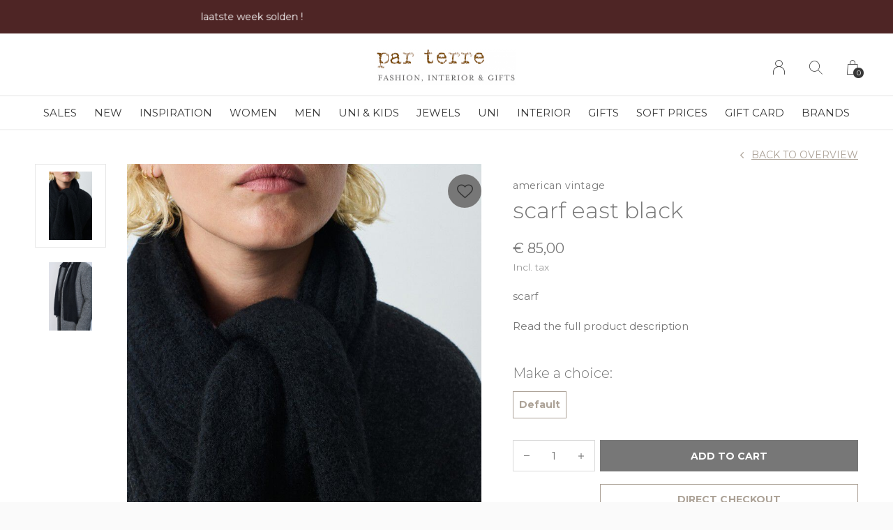

--- FILE ---
content_type: text/html;charset=utf-8
request_url: https://shop.par-terre.be/scarf-east-black.html
body_size: 6708
content:
<!doctype html>
<html lang="en" dir="ltr" class="center  white theme-product    white ">
	<head>
    
        
    <meta charset="utf-8"/>
<!-- [START] 'blocks/head.rain' -->
<!--

  (c) 2008-2026 Lightspeed Netherlands B.V.
  http://www.lightspeedhq.com
  Generated: 03-02-2026 @ 02:08:20

-->
<link rel="canonical" href="https://shop.par-terre.be/scarf-east-black.html"/>
<link rel="alternate" href="https://shop.par-terre.be/index.rss" type="application/rss+xml" title="New products"/>
<meta name="robots" content="noodp,noydir"/>
<meta name="google-site-verification" content="XRcSkoZr5YwKLYUhNeRcOSp_SHZvJx1RZjiDZZEDaMU"/>
<meta property="og:url" content="https://shop.par-terre.be/scarf-east-black.html?source=facebook"/>
<meta property="og:site_name" content="Par-terre"/>
<meta property="og:title" content="scarf east black"/>
<meta property="og:description" content="scarf east black; american vintage"/>
<meta property="og:image" content="https://cdn.webshopapp.com/shops/279758/files/483298859/american-vintage-scarf-east-black.jpg"/>
<script src="https://www.powr.io/powr.js?external-type=lightspeed"></script>
<script src="https://app.dmws.plus/shop-assets/279758/dmws-plus-loader.js?id=5e829ccee31dc96a43c6efd7084b17d5"></script>
<script src="https://apps.elfsight.com/p/platform.js"></script>
<!--[if lt IE 9]>
<script src="https://cdn.webshopapp.com/assets/html5shiv.js?2025-02-20"></script>
<![endif]-->
<!-- [END] 'blocks/head.rain' -->
    
		<meta charset="utf-8">
		<meta http-equiv="x-ua-compatible" content="ie=edge">
		<title>scarf east black - Par-terre</title>
		<meta name="description" content="scarf east black; american vintage">
		<meta name="keywords" content="scarf east black; american vintage">
		<meta name="theme-color" content="#ffffff">
		<meta name="MobileOptimized" content="320">
		<meta name="HandheldFriendly" content="true">
		<meta name="viewport" content="width=device-width, initial-scale=1, maximum-scale=1, viewport-fit=cover, target-densitydpi=device-dpi, shrink-to-fit=no">
		<meta name="author" content="https://www.dmws.nl">
		<link rel="preload" href="https://fonts.googleapis.com/css?family=Montserrat:300,400,500,600,700,800,900%7CMontserrat:300,400,500,600,700,800,900" as="style">
		<link rel="preload" as="style" href="https://cdn.webshopapp.com/shops/279758/themes/180248/assets/screen.css?20260127142804?489">
    <link rel="preload" as="style" href="https://cdn.webshopapp.com/shops/279758/themes/180248/assets/settings.css?20260127142804">
    		<link rel="preload" as="style" href="https://cdn.webshopapp.com/shops/279758/themes/180248/assets/custom.css?20260127142804">
		<link rel="preload" as="font" href="https://cdn.webshopapp.com/shops/279758/themes/180248/assets/icomoon.woff2?20260127142804">
		<link rel="preload" as="script" href="https://ajax.googleapis.com/ajax/libs/jquery/1.7.2/jquery.min.js">
		<link rel="preload" as="script" href="https://ajax.googleapis.com/ajax/libs/jqueryui/1.10.1/jquery-ui.min.js">
		<link rel="preload" as="script" href="https://cdn.webshopapp.com/assets/gui.js?2025-02-20">	
		<link rel="preload" as="script" href="https://cdn.webshopapp.com/shops/279758/themes/180248/assets/scripts.js?20260127142804">
		<!--link rel="preload" as="script" href="https://cdn.webshopapp.com/shops/279758/themes/180248/assets/custom.js?20260127142804?974"-->
    <link rel="preload" as="script" href="https://cdn.webshopapp.com/shops/279758/themes/180248/assets/global.js?20260127142804">
    <link href="https://fonts.googleapis.com/css?family=Montserrat:300,400,500,600,700,800,900%7CMontserrat:300,400,500,600,700,800,900" rel="stylesheet" type="text/css">
		<link rel="stylesheet" media="screen" href="https://cdn.webshopapp.com/shops/279758/themes/180248/assets/screen.css?20260127142804?146">
    <link rel="stylesheet" media="screen" href="https://cdn.webshopapp.com/shops/279758/themes/180248/assets/settings.css?20260127142804">
    		<link rel="stylesheet" media="screen" href="https://cdn.webshopapp.com/shops/279758/themes/180248/assets/custom.css?20260127142804">
        <script src="https://cdn.webshopapp.com/assets/jquery-1-9-1.js?2025-02-20"></script>
    		<link rel="icon" type="image/x-icon" href="https://cdn.webshopapp.com/shops/279758/themes/180248/v/807305/assets/favicon.png?20220822102213">
		<link rel="apple-touch-icon" href="https://cdn.webshopapp.com/shops/279758/themes/180248/v/807305/assets/favicon.png?20220822102213">
		<link rel="mask-icon" href="https://cdn.webshopapp.com/shops/279758/themes/180248/v/807305/assets/favicon.png?20220822102213" color="#383838">
		<link rel="manifest" href="https://cdn.webshopapp.com/shops/279758/themes/180248/assets/manifest.json?20260127142804">
		<link rel="preconnect" href="https://ajax.googleapis.com">
		<link rel="preconnect" href="https://cdn.webshopapp.com/">
		<link rel="preconnect" href="https://cdn.webshopapp.com/">	
		<link rel="preconnect" href="https://fonts.googleapis.com">
		<link rel="preconnect" href="https://fonts.gstatic.com" crossorigin>
		<link rel="dns-prefetch" href="https://ajax.googleapis.com">
		<link rel="dns-prefetch" href="https://cdn.webshopapp.com/">
		<link rel="dns-prefetch" href="https://cdn.webshopapp.com/">	
		<link rel="dns-prefetch" href="https://fonts.googleapis.com">
		<link rel="dns-prefetch" href="https://fonts.gstatic.com" crossorigin>
		<meta name="msapplication-config" content="https://cdn.webshopapp.com/shops/279758/themes/180248/assets/browserconfig.xml?20260127142804">
<meta property="og:title" content="scarf east black">
<meta property="og:type" content="website"> 
<meta property="og:description" content="scarf east black; american vintage">
<meta property="og:site_name" content="Par-terre">
<meta property="og:url" content="https://shop.par-terre.be/">
<meta property="og:image" content="https://cdn.webshopapp.com/shops/279758/themes/180248/v/2799233/assets/first-image-1.jpg?20260127142804">
<meta name="twitter:title" content="scarf east black">
<meta name="twitter:description" content="scarf east black; american vintage">
<meta name="twitter:site" content="Par-terre">
<meta name="twitter:card" content="https://cdn.webshopapp.com/shops/279758/themes/180248/v/1839099/assets/logo.png?20230412205152">
<meta name="twitter:image" content="https://cdn.webshopapp.com/shops/279758/themes/180248/v/2799233/assets/first-image-1.jpg?20260127142804">
<script type="application/ld+json">
  [
        {
      "@context": "http://schema.org",
      "@type": "Product", 
      "name": "American Vintage scarf east black",
      "url": "https://shop.par-terre.be/scarf-east-black.html",
      "brand": "American Vintage",      "description": "scarf east black; american vintage",      "image": "https://cdn.webshopapp.com/shops/279758/files/483298859/300x250x2/american-vintage-scarf-east-black.jpg",      "gtin13": "3608290605270",                  "offers": {
        "@type": "Offer",
        "price": "85.00",        "url": "https://shop.par-terre.be/scarf-east-black.html",
        "priceValidUntil": "2027-02-03",
        "priceCurrency": "EUR",
          "availability": "https://schema.org/InStock",
          "inventoryLevel": "3"
              }
          },
        {
      "@context": "http://schema.org/",
      "@type": "Organization",
      "url": "https://shop.par-terre.be/",
      "name": "Par-terre",
      "legalName": "Par-terre",
      "description": "scarf east black; american vintage",
      "logo": "https://cdn.webshopapp.com/shops/279758/themes/180248/v/1839099/assets/logo.png?20230412205152",
      "image": "https://cdn.webshopapp.com/shops/279758/themes/180248/v/2799233/assets/first-image-1.jpg?20260127142804",
      "contactPoint": {
        "@type": "ContactPoint",
        "contactType": "Customer service",
        "telephone": "+32 9 385 76 83"
      },
      "address": {
        "@type": "PostalAddress",
        "streetAddress": "K.L. Maenhoutstraat 12 b 2",
        "addressLocality": "België",
        "postalCode": "9830 Sint-Martens-Latem",
        "addressCountry": "EN"
      }
         
    },
    { 
      "@context": "http://schema.org", 
      "@type": "WebSite", 
      "url": "https://shop.par-terre.be/", 
      "name": "Par-terre",
      "description": "scarf east black; american vintage",
      "author": [
        {
          "@type": "Organization",
          "url": "https://www.dmws.nl/",
          "name": "DMWS B.V.",
          "address": {
            "@type": "PostalAddress",
            "streetAddress": "Klokgebouw 195 (Strijp-S)",
            "addressLocality": "Eindhoven",
            "addressRegion": "NB",
            "postalCode": "5617 AB",
            "addressCountry": "NL"
          }
        }
      ]
    }
  ]
</script>        	</head>
	<body>
    <ul class="hidden-data hidden"><li>279758</li><li>180248</li><li>ja</li><li>en</li><li>live</li><li>shop//par-terre/be</li><li>https://shop.par-terre.be/</li></ul><div id="root"><header id="top"><p id="logo"><a href="https://shop.par-terre.be/" accesskey="h"><img src="https://cdn.webshopapp.com/shops/279758/themes/180248/v/806924/assets/logo-dark.png?20220822102213" alt="Par-terre" width="400" height="45" class="inv"><img src="https://cdn.webshopapp.com/shops/279758/themes/180248/v/806924/assets/logo-light.png?20220822102213" alt="Par-terre" width="400" height="45"></a></p><nav id="skip"><ul><li><a href="#nav" accesskey="n">Ga naar navigatie (n)</a></li><li><a href="#content" accesskey="c">Ga naar inhoud (c)</a></li><li><a href="#footer" accesskey="f">Ga naar footer (f)</a></li></ul></nav><nav id="nav" aria-label="Menu"><ul class="text-uppercase"><li class="scroll"><a href="https://shop.par-terre.be/sales/">sales</a></li><li class=""><a href="https://shop.par-terre.be/new/">new </a><ul ><li><a href="https://shop.par-terre.be/new/new-women/">new women</a></li><li><a href="https://shop.par-terre.be/new/new-men/">new men</a></li><li><a href="https://shop.par-terre.be/new/new-stuff/">new stuff</a></li></ul></li><li class=""><a href="https://shop.par-terre.be/inspiration/">inspiration</a><ul ><li><a href="https://shop.par-terre.be/inspiration/inspiration-for-women/">inspiration for women</a></li><li><a href="https://shop.par-terre.be/inspiration/inspiration-for-men/">inspiration for men</a></li></ul></li><li class=""><a href="https://shop.par-terre.be/women/">women</a><ul ><li><a href="https://shop.par-terre.be/women/shoes/">shoes</a></li><li><a href="https://shop.par-terre.be/women/clothing/">clothing</a><ul><li><a href="https://shop.par-terre.be/women/clothing/trousers/">trousers</a></li><li><a href="https://shop.par-terre.be/women/clothing/blouses/">blouses</a></li><li><a href="https://shop.par-terre.be/women/clothing/coats-jackets/">coats &amp; jackets</a></li><li><a href="https://shop.par-terre.be/women/clothing/denim/">denim</a></li><li><a href="https://shop.par-terre.be/women/clothing/t-shirts-sweats/">t-shirts &amp; sweats</a></li><li><a href="https://shop.par-terre.be/women/clothing/knitwear/">knitwear</a></li><li><a href="https://shop.par-terre.be/women/clothing/dresses-skirts/">dresses &amp; skirts</a></li></ul></li><li><a href="https://shop.par-terre.be/women/accessories/">accessories</a></li><li><a href="https://shop.par-terre.be/women/bags/">bags</a></li></ul></li><li class=""><a href="https://shop.par-terre.be/men/">men</a><ul ><li><a href="https://shop.par-terre.be/men/accessories/">accessories</a></li><li><a href="https://shop.par-terre.be/men/shoes/">shoes</a></li><li><a href="https://shop.par-terre.be/men/clothing/">clothing</a><ul><li><a href="https://shop.par-terre.be/men/clothing/denim/">denim</a></li><li><a href="https://shop.par-terre.be/men/clothing/t-shirts-sweats/">t-shirts &amp; sweats</a></li><li><a href="https://shop.par-terre.be/men/clothing/coats-jackets/">coats &amp; jackets</a></li><li><a href="https://shop.par-terre.be/men/clothing/trousers/">trousers</a></li><li><a href="https://shop.par-terre.be/men/clothing/knitwear/">knitwear</a></li><li><a href="https://shop.par-terre.be/men/clothing/shirts/">shirts</a></li></ul></li></ul></li><li class=""><a href="https://shop.par-terre.be/uni-kids/">uni &amp; kids</a><ul ><li><a href="https://shop.par-terre.be/uni-kids/accessories/">accessories</a></li><li><a href="https://shop.par-terre.be/uni-kids/shoes/">shoes</a></li><li><a href="https://shop.par-terre.be/uni-kids/clothing/">clothing</a></li></ul></li><li class=""><a href="https://shop.par-terre.be/jewels/">jewels</a><ul ><li><a href="https://shop.par-terre.be/jewels/bracelet/">bracelet</a></li><li><a href="https://shop.par-terre.be/jewels/earring/">earring</a></li><li><a href="https://shop.par-terre.be/jewels/necklace/">necklace</a></li><li><a href="https://shop.par-terre.be/jewels/ring/">ring</a></li></ul></li><li class="scroll"><a href="https://shop.par-terre.be/uni/">uni</a></li><li class=""><a href="https://shop.par-terre.be/interior/">interior</a><ul ><li><a href="https://shop.par-terre.be/interior/decoration/">decoration</a></li><li><a href="https://shop.par-terre.be/interior/textile/">textile</a></li><li><a href="https://shop.par-terre.be/interior/kitchen/">kitchen</a></li><li><a href="https://shop.par-terre.be/interior/furniture/">furniture</a></li></ul></li><li class="scroll"><a href="https://shop.par-terre.be/gifts/">gifts</a></li><li class=""><a href="https://shop.par-terre.be/soft-prices/">soft prices</a><ul ><li><a href="https://shop.par-terre.be/soft-prices/women-outlet/">women outlet</a></li><li><a href="https://shop.par-terre.be/soft-prices/men-outlet/">men outlet</a></li><li><a href="https://shop.par-terre.be/soft-prices/interieur-gifts/">interieur/gifts</a></li></ul></li><li><a href="https://shop.par-terre.be/buy-gift-card/" title="GIFT CARD">GIFT CARD</a></li><li><a href="https://shop.par-terre.be/brands/" title="Brands">Brands</a></li></ul><ul><li><a accesskey="6" href="https://shop.par-terre.be/account/"><i class="icon-user"></i><span class="hidden"> Sign in</span></a><em>(5)</em><li><a accesskey="7" href="./"><i class="icon-zoom"></i><span class="hidden">Search</span></a><em>(6)</em></li><li class="cart"><a accesskey="8" href="https://shop.par-terre.be/cart/"><i class="icon-cart"></i><span class="hidden">Cart</span><span>0</span></a><em>(7)</em></li><li class="lang"><a class="nl" accesskey="9" href="./"><img src="https://cdn.webshopapp.com/shops/279758/themes/180248/assets/flag-en.svg?20260127142804" alt="English" width="18" height="12"><span class="hidden">Language</span></a><em>(9)</em></li></ul></nav><form action="https://shop.par-terre.be/search/" method="get" id="formSearch"><p><label for="q">Search</label><input type="search" id="q" name="q" value="" autocomplete="off" required><button type="submit">Search</button></p></form><div class="subheader"><div class="owlSlider"><div class="item">laatste week solden ! </div><div class="item">last week sales ! </div><div class="item">online use the code  SALE 50 and get 50 % off on sale items</div><div class="item">no return for sale items ! </div></div></div></header><main id="content" class="light p-enabled product "><article class="module-box"><nav class="nav-switch"><ul><li><a href="https://shop.par-terre.be/">Back</a></li></ul></nav><div class="module-product"><ul class="list-product"><li><a href="https://cdn.webshopapp.com/shops/279758/files/483298859/image.jpg"><img src="https://cdn.webshopapp.com/shops/279758/files/483298859/image.jpg" alt="scarf east black-1" width="515" height="515"></a><a href="https://shop.par-terre.be/account/wishlistAdd/159537482/?variant_id=316314154" class="btn"><i class="icon-heart"></i> Favourites</a></li><li><a href="https://cdn.webshopapp.com/shops/279758/files/483298860/image.jpg"><img src="https://cdn.webshopapp.com/shops/279758/files/483298860/image.jpg" alt="scarf east black-2" width="515" height="515"></a></li></ul><div><header><h1><a href="brands/american-vintage"><span class="small">American Vintage</span></a>          scarf east black        </h1><p><a href="https://shop.par-terre.be/">Back to overview</a></p></header><div><div class="double"><p class="price"> € 85,00  <span class="small-extra">Incl. tax</span></p></div><p>scarf</p><p><a href="#section-content" style="text-decoration:none;">Read the full product description</a></p><ul class="list-tags"></ul></div><form action="https://shop.par-terre.be/cart/add/316314154/" id="product_configure_form" method="post" class="form-product" data-url="https://shop.par-terre.be/cart/add/316314154/"><h4 class="mobile-hide">Make a choice:</h4><ul class="check-box"><li class="active"><a href="https://shop.par-terre.be/scarf-east-black.html?id=316314154">Default</a></li></ul><p class="submit aside"><span class="input-number"><label for="product-q" class="hidden">Quantity</label><input type="number" id="product-q" name="quantity" value="1" min="0" max="" required></span><button type="submit">Add to cart</button><a href="javascript:;" id="checkoutButton">Direct checkout</a></p><ul class="list-product-checks aside"><li><span class="semi overlay-d"><i class="icon-check"></i> In stock</span></li></ul></form><footer class="desktop-only"><div class="heading-a"><h4>complete the look</h4><p>...</p></div><ul class="list-collection small"><li class="product-snippet" data-image-size="410x610x" data-url="https://shop.par-terre.be/hat-east-black-159537481.html?format=json"><figure><img src="https://cdn.webshopapp.com/shops/279758/files/483298863/410x610x1/american-vintage-hat-east-black.jpg" srcset="https://cdn.webshopapp.com/shops/279758/files/483298863/205x305x1/american-vintage-hat-east-black.jpg, https://cdn.webshopapp.com/shops/279758/files/483298863/410x610x1/american-vintage-hat-east-black.jpg 2x" alt="hat east black" width="205" height="305"><span class="ul "><a href="https://shop.par-terre.be/account/wishlistAdd/159537481/?variant_id=316314153"><i class="icon-heart"></i><span>Favoriten</span></a><a href="https://shop.par-terre.be/cart/add/316314153/"><i class="icon-cart"></i><span>Add to cart</span></a></span></figure><h3 class="title"><a href="https://shop.par-terre.be/hat-east-black-159537481.html"><span class="small">American Vintage</span><span>
        hat east black
      </span></a></h3><p> € 50,00  <span class="small-extra">Incl. tax</span></p></li></ul></footer></div></div><div class="accordion-b" id="section-content"><h2>Product description</h2><div><p>35% ACRYLIC, 31% ALPACA, 22% POLYAMID, 11% WOOL, 1% ELASTANE</p></div><ul class="list-tags"><li><a class="no-fancybox" onclick="return !window.open(this.href,'scarf east black', 'width=500,height=500')" target="_blank" href="https://www.facebook.com/sharer/sharer.php?u=https://shop.par-terre.be/scarf-east-black.html"><i class="icon-facebook"></i></a></li><li><a class="no-fancybox" onclick="return !window.open(this.href,'scarf east black', 'width=500,height=500')" target="_blank" href="https://twitter.com/home?status=scarf east black"><i class="icon-twitter"></i></a></li><li><a class="no-fancybox" onclick="return !window.open(this.href,'scarf east black', 'width=500,height=500')" target="_blank" href="https://pinterest.com/pin/create/button/?url=https://shop.par-terre.be/scarf-east-black.html&media=https://cdn.webshopapp.com/shops/279758/files/483298859/image.jpg&description=scarf"><i class="icon-pinterest"></i></a></li></ul></div><div class="product-container desktop-hide"><div class="heading-a"><h3>complete the look</h3><p>...</p></div><ul class="list-collection mobile-scroll"><li class="product-snippet" data-image-size="410x610x" data-url="https://shop.par-terre.be/hat-east-black-159537481.html?format=json"><figure><img src="https://cdn.webshopapp.com/shops/279758/files/483298863/410x610x1/american-vintage-hat-east-black.jpg" srcset="https://cdn.webshopapp.com/shops/279758/files/483298863/205x305x1/american-vintage-hat-east-black.jpg, https://cdn.webshopapp.com/shops/279758/files/483298863/410x610x1/american-vintage-hat-east-black.jpg 2x" alt="hat east black" width="205" height="305"><span class="ul "><a href="https://shop.par-terre.be/account/wishlistAdd/159537481/?variant_id=316314153"><i class="icon-heart"></i><span>Favoriten</span></a><a href="https://shop.par-terre.be/cart/add/316314153/"><i class="icon-cart"></i><span>Add to cart</span></a></span></figure><h3 class="title"><a href="https://shop.par-terre.be/hat-east-black-159537481.html"><span class="small">American Vintage</span><span>
        hat east black
      </span></a></h3><p> € 50,00  <span class="small-extra">Incl. tax</span></p></li></ul></div><div class="product-container"><header class="m40 text-center heading-a"><h2>Recently viewed</h2></header><ul class="list-collection mobile-scroll"><li class="product-snippet" data-image-size="410x610x" data-url="https://shop.par-terre.be/scarf-east-black.html?format=json"><figure><img src="https://cdn.webshopapp.com/shops/279758/files/483298859/410x610x1/american-vintage-scarf-east-black.jpg" srcset="https://cdn.webshopapp.com/shops/279758/files/483298859/205x305x1/american-vintage-scarf-east-black.jpg, https://cdn.webshopapp.com/shops/279758/files/483298859/410x610x1/american-vintage-scarf-east-black.jpg 2x" alt="scarf east black" width="205" height="305"><span class="ul "><a href="https://shop.par-terre.be/account/wishlistAdd/159537482/?variant_id=316314154"><i class="icon-heart"></i><span>Favoriten</span></a><a href="https://shop.par-terre.be/cart/add/316314154/"><i class="icon-cart"></i><span>Add to cart</span></a></span></figure><h3 class="title"><a href="https://shop.par-terre.be/scarf-east-black.html"><span class="small">American Vintage</span><span>
        scarf east black
      </span></a></h3><p> € 85,00  <span class="small-extra">Incl. tax</span></p></li></ul></div></article><form id="formNewsletter" action="https://shop.par-terre.be/account/newsletter/" method="post" class="form-newsletter"><input type="hidden" name="key" value="20758943fcb5b80bf651a5e2de3c55a7" /><h2>Sign up for our newsletter</h2><p>Receive the latest offers and promotions</p><p><label for="formNewsletterEmail">E-mail address</label><input type="email" id="formNewsletterEmail" name="email" required><button type="submit">Subscribe</button></p></form></main><article class="popup-a has-slider" data-title="slider"><ul class="list-slider"><li><figure><img data-src="https://cdn.webshopapp.com/shops/279758/files/410133876/440x350x1/par-terre-latem.jpg" alt="par terre - latem" width="220" height="175"></figure><h3><span></span> par terre - latem</h3><p></p></li></ul></article><footer id="footer" class="light-footer"><nav><div><h3>par terre</h3><p>fashion, interior & gifts    -   multibrandstore  women & men</p><p></p></div><div><h3>Information</h3><ul><li><a href="https://shop.par-terre.be/service/about/">About us</a></li><li><a href="https://shop.par-terre.be/service/general-terms-conditions/">General conditions</a></li><li><a href="https://shop.par-terre.be/service/shipping-returns/">Sending &amp; Return policy</a></li><li><a href="https://shop.par-terre.be/service/">Customer service</a></li></ul></div><div><h3><a class="title" href="https://shop.par-terre.be/locations/">Locations</a></h3><ul><li><a href="https://shop.par-terre.be/locations/par-terre-latem/">par terre - latem</a></li></ul></div><div><h3>Contact</h3><ul class="list-contact"><li><a href="tel:">+32 9 385 76 83</a></li><li><span><a href="./" class="email"><span class="__cf_email__" data-cfemail="eb9883849bab9b8a99c69f8e99998ec5898e">[email&#160;protected]</span></a></span></li></ul></div></nav><ul class="list-social"><li><a rel="external" href="https://www.facebook.com/parterreshop"><i class="icon-facebook"></i><span>Facebook</span></a></li><li><a rel="external" href="https://www.instagram.com/parterre_shop/"><i class="icon-instagram"></i><span>Instagram</span></a></li></ul><ul class="list-payments dmws-payments"><li><img src="https://cdn.webshopapp.com/shops/279758/themes/180248/assets/preload.gif?20260127142804" data-src="https://cdn.webshopapp.com/shops/279758/themes/180248/assets/z-cash.png?20260127142804" alt="cash" width="45" height="21"></li><li><img src="https://cdn.webshopapp.com/shops/279758/themes/180248/assets/preload.gif?20260127142804" data-src="https://cdn.webshopapp.com/shops/279758/themes/180248/assets/z-banktransfer.png?20260127142804" alt="banktransfer" width="45" height="21"></li></ul><p><img src="https://cdn.webshopapp.com/shops/279758/themes/180248/assets/preload.gif?20260127142804" data-src="https://cdn.webshopapp.com/shops/279758/themes/180248/v/806924/assets/logo-dark.png?20220822102213" alt="Par-terre" width="400" height="45" class="inv"><span class="dmws-copyright">© Copyright <span class="date">2019</span> - Theme RePos - Theme By <a href="https://dmws.nl/themes/" target="_blank" rel="noopener">DMWS</a> x <a href="https://plus.dmws.nl/" title="Upgrade your theme with Plus+ for Lightspeed" target="_blank" rel="noopener">Plus+</a>  - <a href="https://shop.par-terre.be/rss/">RSS feed</a></span></p></footer><script data-cfasync="false" src="/cdn-cgi/scripts/5c5dd728/cloudflare-static/email-decode.min.js"></script><script>
       var instaUser = false;
  var showWishlist = '';
  var accountName = '';
	var basicUrl = 'https://shop.par-terre.be/';
  var checkoutLink = 'https://shop.par-terre.be/checkout/';
  var exclVat = 'Excl. tax';
  var asyncUrl = 'https://cdn.webshopapp.com/shops/279758/themes/180248/assets/async.js?20260127142804';
  var TRANSLATIONS = {
  	"viewProuct": 'View product',
    "of": 'of',
    "articlesSeen": 'products seen',
    "favorites": 'Favoriten',
    "shippingCosts": 'Shipping costs',
    "inCart": 'In winkelwagen',
    "excl": 'Excl',
    "seenProducts": 'Seen %1 of the %2 products'
  };
  var SHOP_SETTINGS = {
    "SHOW_PRODUCT_BRAND": 1,
    "B2B": '',
    "LEGAL": 'normal',
    // "showSecondImage": ( "1" === "1" ) ? 0: 1,
    "showSecondImage": 1,
    "imageFill": 1 ? "1": "2",
    "CURRENCY": {
    	"SHOW": 1,
      "CHAR": '€'
    }
  }
	var template = 'pages/product.rain';
  var view = 'View';
	var validFor = 'Valid for:';
	var noRewards = 'No rewards available for this order.';

	window.LS_theme = {
    "name":"RePOS",
    "developer":"DMWS",
    "docs":"https://supportdmws.zendesk.com/hc/nl/sections/360004945820-Theme-Repos",
  }
</script><style>
  .product-configure-variants, .product-configure-options {display:none;}  .ui-slider-a label:before { content: "€"; }
</style></div><script src="https://ajax.googleapis.com/ajax/libs/jquery/1.7.2/jquery.min.js"></script><script>window.jQuery || document.write('<script src="https://cdn.webshopapp.com/shops/279758/themes/180248/assets/jquery.js?20260127142804"><\/script>');</script><script src="https://ajax.googleapis.com/ajax/libs/jqueryui/1.10.1/jquery-ui.min.js"></script><script>window.jQuery.ui || document.write('<script src="https://cdn.webshopapp.com/shops/279758/themes/180248/assets/jquery-ui.js?20260127142804"><\/script>')</script><script>let $ = jQuery</script><script src="https://cdn.webshopapp.com/shops/279758/themes/180248/assets/instafeed-min.js?20260127142804"></script><script src="https://cdn.webshopapp.com/assets/gui.js?2025-02-20"></script><script src="https://cdn.webshopapp.com/shops/279758/themes/180248/assets/scripts.js?20260127142804"></script><script src="https://cdn.webshopapp.com/shops/279758/themes/180248/assets/global.js?20260127142804"></script><script src="https://cdn.webshopapp.com/shops/279758/themes/180248/assets/custom.js?20260127142804?463"></script><!-- [START] 'blocks/body.rain' --><script>
(function () {
  var s = document.createElement('script');
  s.type = 'text/javascript';
  s.async = true;
  s.src = 'https://shop.par-terre.be/services/stats/pageview.js?product=159537482&hash=ff23';
  ( document.getElementsByTagName('head')[0] || document.getElementsByTagName('body')[0] ).appendChild(s);
})();
</script><!-- Global site tag (gtag.js) - Google Analytics --><script async src="https://www.googletagmanager.com/gtag/js?id=UA-137815062-1"></script><script>
    window.dataLayer = window.dataLayer || [];
    function gtag(){dataLayer.push(arguments);}

        gtag('consent', 'default', {"ad_storage":"denied","ad_user_data":"denied","ad_personalization":"denied","analytics_storage":"denied","region":["AT","BE","BG","CH","GB","HR","CY","CZ","DK","EE","FI","FR","DE","EL","HU","IE","IT","LV","LT","LU","MT","NL","PL","PT","RO","SK","SI","ES","SE","IS","LI","NO","CA-QC"]});
    
    gtag('js', new Date());
    gtag('config', 'UA-137815062-1', {
        'currency': 'EUR',
                'country': 'BE'
    });

        gtag('event', 'view_item', {"items":[{"item_id":"3608290605270","item_name":"scarf east black","currency":"EUR","item_brand":"American Vintage","item_variant":"Default","price":85,"quantity":1,"item_category":"accessories","item_category2":"women"}],"currency":"EUR","value":85});
    </script><script>
// VIEWSION.net APPLoader
var d=document;var s=d.createElement('script');s.async=true;s.type="text/javascript";s.src="https://seoshop.viewsion.net/apps/js/c/16018d/apploader.js";d.body.appendChild(s);
</script><script>
(function () {
  var s = document.createElement('script');
  s.type = 'text/javascript';
  s.async = true;
  s.src = 'https://chimpstatic.com/mcjs-connected/js/users/06951dfed5bfa6e27fc2720ef/7013059a3a53630ed795192c7.js';
  ( document.getElementsByTagName('head')[0] || document.getElementsByTagName('body')[0] ).appendChild(s);
})();
</script><script>
(function () {
  var s = document.createElement('script');
  s.type = 'text/javascript';
  s.async = true;
  s.src = 'https://components.lightspeed.mollie.com/static/js/lazyload.js';
  ( document.getElementsByTagName('head')[0] || document.getElementsByTagName('body')[0] ).appendChild(s);
})();
</script><!-- [END] 'blocks/body.rain' -->	</body>
</html>

--- FILE ---
content_type: text/css; charset=UTF-8
request_url: https://cdn.webshopapp.com/shops/279758/themes/180248/assets/custom.css?20260127142804
body_size: 1027
content:
/* 20260114181829 - v2 */
.gui,
.gui-block-linklist li a {
  color: #777777;
}

.gui-page-title,
.gui a.gui-bold,
.gui-block-subtitle,
.gui-table thead tr th,
.gui ul.gui-products li .gui-products-title a,
.gui-form label,
.gui-block-title.gui-dark strong,
.gui-block-title.gui-dark strong a,
.gui-content-subtitle {
  color: #777777;
}

.gui-block-inner strong {
  color: #848484;
}

.gui a {
  color: #777777;
}

.gui-input.gui-focus,
.gui-text.gui-focus,
.gui-select.gui-focus {
  border-color: #777777;
  box-shadow: 0 0 2px #777777;
}

.gui-select.gui-focus .gui-handle {
  border-color: #777777;
}

.gui-block,
.gui-block-title,
.gui-buttons.gui-border,
.gui-block-inner,
.gui-image {
  border-color: #ffffff;
}

.gui-block-title {
  color: #333333;
  background-color: #ffffff;
}

.gui-content-title {
  color: #333333;
}

.gui-form .gui-field .gui-description span {
  color: #777777;
}

.gui-block-inner {
  background-color: #f4f4f4;
}

.gui-block-option {
  border-color: #ffffff;
  background-color: #ffffff;
}

.gui-block-option-block {
  border-color: #ffffff;
}

.gui-block-title strong {
  color: #333333;
}

.gui-line,
.gui-cart-sum .gui-line {
  background-color: #ffffff;
}

.gui ul.gui-products li {
  border-color: #ffffff;
}

.gui-block-subcontent,
.gui-content-subtitle {
  border-color: #ffffff;
}

.gui-faq,
.gui-login,
.gui-password,
.gui-register,
.gui-review,
.gui-sitemap,
.gui-block-linklist li,
.gui-table {
  border-color: #ffffff;
}

.gui-block-content .gui-table {
  border-color: #ffffff;
}

.gui-table thead tr th {
  border-color: #ffffff;
  background-color: #ffffff;
}

.gui-table tbody tr td {
  border-color: #ffffff;
}

.gui a.gui-button-large,
.gui a.gui-button-small {
  border-color: #777777;
  color: #777777;
  background-color: #ffffff;
}

.gui a.gui-button-large.gui-button-action,
.gui a.gui-button-small.gui-button-action {
  border-color: #ffffff;
  color: #777777;
  background-color: #ffffff;
}

.gui a.gui-button-large:active,
.gui a.gui-button-small:active {
  background-color: #cccccc;
  border-color: #5f5f5f;
}

.gui a.gui-button-large.gui-button-action:active,
.gui a.gui-button-small.gui-button-action:active {
  background-color: #cccccc;
  border-color: #cccccc;
}

.gui-input,
.gui-text,
.gui-select,
.gui-number {
  border-color: #ffffff;
  background-color: #ffffff;
}

.gui-select .gui-handle,
.gui-number .gui-handle {
  border-color: #ffffff;
}

.gui-number .gui-handle a {
  background-color: #ffffff;
}

.gui-input input,
.gui-number input,
.gui-text textarea,
.gui-select .gui-value {
  color: #777777;
}

.gui-progressbar {
  background-color: #777777;
}

/* custom */
/* Sharlene LightspeedHQ - 06 jun. 2019 - Menu items aanpassen - START */
a.itemLink {
    padding-left: 2px !important;
}
/* 17-06-2019 - Winkelwagen op mobiel*/
.right>.sidr-inner, .sidr-class-sum, .sidr a {
		color: #000000!important;
}

nav .item {
    padding-right: 30px;
}

.gui-progressbar ul li a {
		color: white!important;
}

/* 17-06-2019 - Social media iconen productpagina */
a[title="Share on Twitter"],
a[title="Share on Google+"],
a[title="Share on Reddit"],
a[title="Share on Tumblr"] {
	display: none!important;
}
/* Sharlene LightspeedHQ - 06 jun.-2019 - END */


/* Sharlene LightspeedHQ - 28-11-2019 - END */
nav .item .itemLink {
    font-size: 12px;
    padding-right: 6px;
}
/* Sharlene LightspeedHQ - 28-11-2019 - END */

/* Maud LightspeedHQ - 25 maart 2021 - afstand items navigatie - START */
nav .item {
    padding-right: 20px;
}
/* Maud LightspeedHQ  - END */

#footer p img {
  display:none;}
@media only screen and (min-width: 1000px) {
.list-catalog {padding-top:40px;}
img.second-image, .product-snippet figure img {width:100%!important;height:100%!important;}

}

.list-collection h3 {font-size:1.5em;}
.list-collection p {font-size:1.4em;}
h1 .small, h2 .small, h3 .small, h4 .small, h5 .small, h6 .small, .header .small, .m20, .m10, .m100, .list-btn a, .list-inline > a{text-transform:lowercase;}

/*Geneviève FL - July 6, 2022 - Ticket 2694858 - Hide Ghost Product - BEGIN*/
li[data-url="https://shop.par-terre.be/mid-wom-goat-goat-white.html?format=json"]{
    display: none;
}
/*Geneviève FL -- END*/


--- FILE ---
content_type: text/javascript;charset=utf-8
request_url: https://shop.par-terre.be/services/stats/pageview.js?product=159537482&hash=ff23
body_size: -413
content:
// SEOshop 03-02-2026 02:08:22